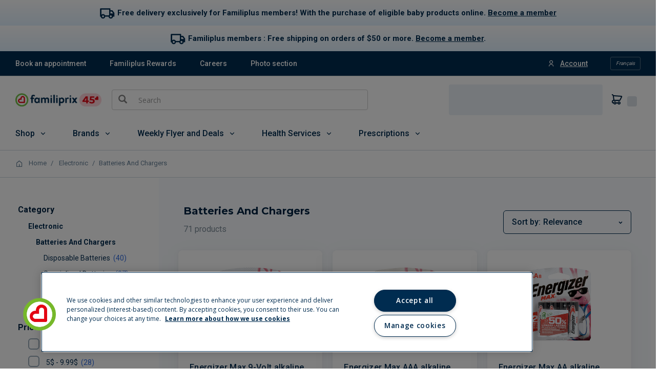

--- FILE ---
content_type: text/css
request_url: https://cdn.cookielaw.org/scripttemplates/202310.2.0/assets/otCommonStyles.css
body_size: 3124
content:
#onetrust-banner-sdk{-ms-text-size-adjust:100%;-webkit-text-size-adjust:100%}#onetrust-banner-sdk .onetrust-vendors-list-handler{cursor:pointer;color:#1f96db;font-size:inherit;font-weight:bold;text-decoration:none;margin-left:5px}#onetrust-banner-sdk .onetrust-vendors-list-handler:hover{color:#1f96db}#onetrust-banner-sdk:focus{outline:2px solid #000;outline-offset:-2px}#onetrust-banner-sdk a:focus{outline:2px solid #000}#onetrust-banner-sdk #onetrust-accept-btn-handler,#onetrust-banner-sdk #onetrust-reject-all-handler,#onetrust-banner-sdk #onetrust-pc-btn-handler{outline-offset:1px}#onetrust-banner-sdk.ot-bnr-w-logo .ot-bnr-logo{height:64px;width:64px}#onetrust-banner-sdk .ot-tcf2-vendor-count.ot-text-bold{font-weight:bold}#onetrust-banner-sdk .ot-close-icon,#onetrust-pc-sdk .ot-close-icon,#ot-sync-ntfy .ot-close-icon{background-size:contain;background-repeat:no-repeat;background-position:center;height:12px;width:12px}#onetrust-banner-sdk .powered-by-logo,#onetrust-banner-sdk .ot-pc-footer-logo a,#onetrust-pc-sdk .powered-by-logo,#onetrust-pc-sdk .ot-pc-footer-logo a,#ot-sync-ntfy .powered-by-logo,#ot-sync-ntfy .ot-pc-footer-logo a{background-size:contain;background-repeat:no-repeat;background-position:center;height:25px;width:152px;display:block;text-decoration:none;font-size:.75em}#onetrust-banner-sdk .powered-by-logo:hover,#onetrust-banner-sdk .ot-pc-footer-logo a:hover,#onetrust-pc-sdk .powered-by-logo:hover,#onetrust-pc-sdk .ot-pc-footer-logo a:hover,#ot-sync-ntfy .powered-by-logo:hover,#ot-sync-ntfy .ot-pc-footer-logo a:hover{color:#565656}#onetrust-banner-sdk h3 *,#onetrust-banner-sdk h4 *,#onetrust-banner-sdk h6 *,#onetrust-banner-sdk button *,#onetrust-banner-sdk a[data-parent-id] *,#onetrust-pc-sdk h3 *,#onetrust-pc-sdk h4 *,#onetrust-pc-sdk h6 *,#onetrust-pc-sdk button *,#onetrust-pc-sdk a[data-parent-id] *,#ot-sync-ntfy h3 *,#ot-sync-ntfy h4 *,#ot-sync-ntfy h6 *,#ot-sync-ntfy button *,#ot-sync-ntfy a[data-parent-id] *{font-size:inherit;font-weight:inherit;color:inherit}#onetrust-banner-sdk .ot-hide,#onetrust-pc-sdk .ot-hide,#ot-sync-ntfy .ot-hide{display:none !important}#onetrust-banner-sdk button.ot-link-btn:hover,#onetrust-pc-sdk button.ot-link-btn:hover,#ot-sync-ntfy button.ot-link-btn:hover{text-decoration:underline;opacity:1}#onetrust-pc-sdk .ot-sdk-row .ot-sdk-column{padding:0}#onetrust-pc-sdk .ot-sdk-container{padding-right:0}#onetrust-pc-sdk .ot-sdk-row{flex-direction:initial;width:100%}#onetrust-pc-sdk [type=checkbox]:checked,#onetrust-pc-sdk [type=checkbox]:not(:checked){pointer-events:initial}#onetrust-pc-sdk [type=checkbox]:disabled+label::before,#onetrust-pc-sdk [type=checkbox]:disabled+label:after,#onetrust-pc-sdk [type=checkbox]:disabled+label{pointer-events:none;opacity:.7}#onetrust-pc-sdk #vendor-list-content{transform:translate3d(0, 0, 0)}#onetrust-pc-sdk li input[type=checkbox]{z-index:1}#onetrust-pc-sdk li .ot-checkbox label{z-index:2}#onetrust-pc-sdk li .ot-checkbox input[type=checkbox]{height:auto;width:auto}#onetrust-pc-sdk li .host-title a,#onetrust-pc-sdk li .ot-host-name a,#onetrust-pc-sdk li .accordion-text,#onetrust-pc-sdk li .ot-acc-txt{z-index:2;position:relative}#onetrust-pc-sdk input{margin:3px .1ex}#onetrust-pc-sdk .pc-logo,#onetrust-pc-sdk .ot-pc-logo{height:60px;width:180px;background-position:center;background-size:contain;background-repeat:no-repeat;display:inline-flex;justify-content:center;align-items:center}#onetrust-pc-sdk .pc-logo img,#onetrust-pc-sdk .ot-pc-logo img{max-height:100%;max-width:100%}#onetrust-pc-sdk .screen-reader-only,#onetrust-pc-sdk .ot-scrn-rdr,.ot-sdk-cookie-policy .screen-reader-only,.ot-sdk-cookie-policy .ot-scrn-rdr{border:0;clip:rect(0 0 0 0);height:1px;margin:-1px;overflow:hidden;padding:0;position:absolute;width:1px}#onetrust-pc-sdk.ot-fade-in,.onetrust-pc-dark-filter.ot-fade-in,#onetrust-banner-sdk.ot-fade-in{animation-name:onetrust-fade-in;animation-duration:400ms;animation-timing-function:ease-in-out}#onetrust-pc-sdk.ot-hide{display:none !important}.onetrust-pc-dark-filter.ot-hide{display:none !important}#ot-sdk-btn.ot-sdk-show-settings,#ot-sdk-btn.optanon-show-settings{color:#68b631;border:1px solid #68b631;height:auto;white-space:normal;word-wrap:break-word;padding:.8em 2em;font-size:.8em;line-height:1.2;cursor:pointer;-moz-transition:.1s ease;-o-transition:.1s ease;-webkit-transition:1s ease;transition:.1s ease}#ot-sdk-btn.ot-sdk-show-settings:hover,#ot-sdk-btn.optanon-show-settings:hover{color:#fff;background-color:#68b631}.onetrust-pc-dark-filter{background:rgba(0,0,0,.5);z-index:2147483646;width:100%;height:100%;overflow:hidden;position:fixed;top:0;bottom:0;left:0}@keyframes onetrust-fade-in{0%{opacity:0}100%{opacity:1}}.ot-cookie-label{text-decoration:underline}@media only screen and (min-width: 426px)and (max-width: 896px)and (orientation: landscape){#onetrust-pc-sdk p{font-size:.75em}}#onetrust-banner-sdk .banner-option-input:focus+label{outline:1px solid #000;outline-style:auto}.category-vendors-list-handler+a:focus,.category-vendors-list-handler+a:focus-visible{outline:2px solid #000}#onetrust-pc-sdk .ot-userid-title{margin-top:10px}#onetrust-pc-sdk .ot-userid-title>span,#onetrust-pc-sdk .ot-userid-timestamp>span{font-weight:700}#onetrust-pc-sdk .ot-userid-desc{font-style:italic}#onetrust-pc-sdk .ot-host-desc a{pointer-events:initial}#onetrust-pc-sdk .ot-ven-hdr>p a{position:relative;z-index:2;pointer-events:initial}#onetrust-pc-sdk .ot-vnd-serv .ot-vnd-item .ot-vnd-info a,#onetrust-pc-sdk .ot-vs-list .ot-vnd-item .ot-vnd-info a{margin-right:auto}#onetrust-pc-sdk .ot-pc-footer-logo img{width:136px;height:16px}#onetrust-pc-sdk .ot-pur-vdr-count{font-weight:400;font-size:.7rem;padding-top:3px;display:block}#onetrust-banner-sdk .ot-optout-signal,#onetrust-pc-sdk .ot-optout-signal{border:1px solid #32ae88;border-radius:3px;padding:5px;margin-bottom:10px;background-color:#f9fffa;font-size:.85rem;line-height:2}#onetrust-banner-sdk .ot-optout-signal .ot-optout-icon,#onetrust-pc-sdk .ot-optout-signal .ot-optout-icon{display:inline;margin-right:5px}#onetrust-banner-sdk .ot-optout-signal svg,#onetrust-pc-sdk .ot-optout-signal svg{height:20px;width:30px;transform:scale(0.5)}#onetrust-banner-sdk .ot-optout-signal svg path,#onetrust-pc-sdk .ot-optout-signal svg path{fill:#32ae88}#onetrust-banner-sdk,#onetrust-pc-sdk,#ot-sdk-cookie-policy,#ot-sync-ntfy{font-size:16px}#onetrust-banner-sdk *,#onetrust-banner-sdk ::after,#onetrust-banner-sdk ::before,#onetrust-pc-sdk *,#onetrust-pc-sdk ::after,#onetrust-pc-sdk ::before,#ot-sdk-cookie-policy *,#ot-sdk-cookie-policy ::after,#ot-sdk-cookie-policy ::before,#ot-sync-ntfy *,#ot-sync-ntfy ::after,#ot-sync-ntfy ::before{-webkit-box-sizing:content-box;-moz-box-sizing:content-box;box-sizing:content-box}#onetrust-banner-sdk div,#onetrust-banner-sdk span,#onetrust-banner-sdk h1,#onetrust-banner-sdk h2,#onetrust-banner-sdk h3,#onetrust-banner-sdk h4,#onetrust-banner-sdk h5,#onetrust-banner-sdk h6,#onetrust-banner-sdk p,#onetrust-banner-sdk img,#onetrust-banner-sdk svg,#onetrust-banner-sdk button,#onetrust-banner-sdk section,#onetrust-banner-sdk a,#onetrust-banner-sdk label,#onetrust-banner-sdk input,#onetrust-banner-sdk ul,#onetrust-banner-sdk li,#onetrust-banner-sdk nav,#onetrust-banner-sdk table,#onetrust-banner-sdk thead,#onetrust-banner-sdk tr,#onetrust-banner-sdk td,#onetrust-banner-sdk tbody,#onetrust-banner-sdk .ot-main-content,#onetrust-banner-sdk .ot-toggle,#onetrust-banner-sdk #ot-content,#onetrust-banner-sdk #ot-pc-content,#onetrust-banner-sdk .checkbox,#onetrust-pc-sdk div,#onetrust-pc-sdk span,#onetrust-pc-sdk h1,#onetrust-pc-sdk h2,#onetrust-pc-sdk h3,#onetrust-pc-sdk h4,#onetrust-pc-sdk h5,#onetrust-pc-sdk h6,#onetrust-pc-sdk p,#onetrust-pc-sdk img,#onetrust-pc-sdk svg,#onetrust-pc-sdk button,#onetrust-pc-sdk section,#onetrust-pc-sdk a,#onetrust-pc-sdk label,#onetrust-pc-sdk input,#onetrust-pc-sdk ul,#onetrust-pc-sdk li,#onetrust-pc-sdk nav,#onetrust-pc-sdk table,#onetrust-pc-sdk thead,#onetrust-pc-sdk tr,#onetrust-pc-sdk td,#onetrust-pc-sdk tbody,#onetrust-pc-sdk .ot-main-content,#onetrust-pc-sdk .ot-toggle,#onetrust-pc-sdk #ot-content,#onetrust-pc-sdk #ot-pc-content,#onetrust-pc-sdk .checkbox,#ot-sdk-cookie-policy div,#ot-sdk-cookie-policy span,#ot-sdk-cookie-policy h1,#ot-sdk-cookie-policy h2,#ot-sdk-cookie-policy h3,#ot-sdk-cookie-policy h4,#ot-sdk-cookie-policy h5,#ot-sdk-cookie-policy h6,#ot-sdk-cookie-policy p,#ot-sdk-cookie-policy img,#ot-sdk-cookie-policy svg,#ot-sdk-cookie-policy button,#ot-sdk-cookie-policy section,#ot-sdk-cookie-policy a,#ot-sdk-cookie-policy label,#ot-sdk-cookie-policy input,#ot-sdk-cookie-policy ul,#ot-sdk-cookie-policy li,#ot-sdk-cookie-policy nav,#ot-sdk-cookie-policy table,#ot-sdk-cookie-policy thead,#ot-sdk-cookie-policy tr,#ot-sdk-cookie-policy td,#ot-sdk-cookie-policy tbody,#ot-sdk-cookie-policy .ot-main-content,#ot-sdk-cookie-policy .ot-toggle,#ot-sdk-cookie-policy #ot-content,#ot-sdk-cookie-policy #ot-pc-content,#ot-sdk-cookie-policy .checkbox,#ot-sync-ntfy div,#ot-sync-ntfy span,#ot-sync-ntfy h1,#ot-sync-ntfy h2,#ot-sync-ntfy h3,#ot-sync-ntfy h4,#ot-sync-ntfy h5,#ot-sync-ntfy h6,#ot-sync-ntfy p,#ot-sync-ntfy img,#ot-sync-ntfy svg,#ot-sync-ntfy button,#ot-sync-ntfy section,#ot-sync-ntfy a,#ot-sync-ntfy label,#ot-sync-ntfy input,#ot-sync-ntfy ul,#ot-sync-ntfy li,#ot-sync-ntfy nav,#ot-sync-ntfy table,#ot-sync-ntfy thead,#ot-sync-ntfy tr,#ot-sync-ntfy td,#ot-sync-ntfy tbody,#ot-sync-ntfy .ot-main-content,#ot-sync-ntfy .ot-toggle,#ot-sync-ntfy #ot-content,#ot-sync-ntfy #ot-pc-content,#ot-sync-ntfy .checkbox{font-family:inherit;font-weight:normal;-webkit-font-smoothing:auto;letter-spacing:normal;line-height:normal;padding:0;margin:0;height:auto;min-height:0;max-height:none;width:auto;min-width:0;max-width:none;border-radius:0;border:none;clear:none;float:none;position:static;bottom:auto;left:auto;right:auto;top:auto;text-align:left;text-decoration:none;text-indent:0;text-shadow:none;text-transform:none;white-space:normal;background:none;overflow:visible;vertical-align:baseline;visibility:visible;z-index:auto;box-shadow:none}#onetrust-banner-sdk label:before,#onetrust-banner-sdk label:after,#onetrust-banner-sdk .checkbox:after,#onetrust-banner-sdk .checkbox:before,#onetrust-pc-sdk label:before,#onetrust-pc-sdk label:after,#onetrust-pc-sdk .checkbox:after,#onetrust-pc-sdk .checkbox:before,#ot-sdk-cookie-policy label:before,#ot-sdk-cookie-policy label:after,#ot-sdk-cookie-policy .checkbox:after,#ot-sdk-cookie-policy .checkbox:before,#ot-sync-ntfy label:before,#ot-sync-ntfy label:after,#ot-sync-ntfy .checkbox:after,#ot-sync-ntfy .checkbox:before{content:"";content:none}#onetrust-banner-sdk .ot-sdk-container,#onetrust-pc-sdk .ot-sdk-container,#ot-sdk-cookie-policy .ot-sdk-container{position:relative;width:100%;max-width:100%;margin:0 auto;padding:0 20px;box-sizing:border-box}#onetrust-banner-sdk .ot-sdk-column,#onetrust-banner-sdk .ot-sdk-columns,#onetrust-pc-sdk .ot-sdk-column,#onetrust-pc-sdk .ot-sdk-columns,#ot-sdk-cookie-policy .ot-sdk-column,#ot-sdk-cookie-policy .ot-sdk-columns{width:100%;float:left;box-sizing:border-box;padding:0;display:initial}@media(min-width: 400px){#onetrust-banner-sdk .ot-sdk-container,#onetrust-pc-sdk .ot-sdk-container,#ot-sdk-cookie-policy .ot-sdk-container{width:90%;padding:0}}@media(min-width: 550px){#onetrust-banner-sdk .ot-sdk-container,#onetrust-pc-sdk .ot-sdk-container,#ot-sdk-cookie-policy .ot-sdk-container{width:100%}#onetrust-banner-sdk .ot-sdk-column,#onetrust-banner-sdk .ot-sdk-columns,#onetrust-pc-sdk .ot-sdk-column,#onetrust-pc-sdk .ot-sdk-columns,#ot-sdk-cookie-policy .ot-sdk-column,#ot-sdk-cookie-policy .ot-sdk-columns{margin-left:4%}#onetrust-banner-sdk .ot-sdk-column:first-child,#onetrust-banner-sdk .ot-sdk-columns:first-child,#onetrust-pc-sdk .ot-sdk-column:first-child,#onetrust-pc-sdk .ot-sdk-columns:first-child,#ot-sdk-cookie-policy .ot-sdk-column:first-child,#ot-sdk-cookie-policy .ot-sdk-columns:first-child{margin-left:0}#onetrust-banner-sdk .ot-sdk-two.ot-sdk-columns,#onetrust-pc-sdk .ot-sdk-two.ot-sdk-columns,#ot-sdk-cookie-policy .ot-sdk-two.ot-sdk-columns{width:13.3333333333%}#onetrust-banner-sdk .ot-sdk-three.ot-sdk-columns,#onetrust-pc-sdk .ot-sdk-three.ot-sdk-columns,#ot-sdk-cookie-policy .ot-sdk-three.ot-sdk-columns{width:22%}#onetrust-banner-sdk .ot-sdk-four.ot-sdk-columns,#onetrust-pc-sdk .ot-sdk-four.ot-sdk-columns,#ot-sdk-cookie-policy .ot-sdk-four.ot-sdk-columns{width:30.6666666667%}#onetrust-banner-sdk .ot-sdk-eight.ot-sdk-columns,#onetrust-pc-sdk .ot-sdk-eight.ot-sdk-columns,#ot-sdk-cookie-policy .ot-sdk-eight.ot-sdk-columns{width:65.3333333333%}#onetrust-banner-sdk .ot-sdk-nine.ot-sdk-columns,#onetrust-pc-sdk .ot-sdk-nine.ot-sdk-columns,#ot-sdk-cookie-policy .ot-sdk-nine.ot-sdk-columns{width:74%}#onetrust-banner-sdk .ot-sdk-ten.ot-sdk-columns,#onetrust-pc-sdk .ot-sdk-ten.ot-sdk-columns,#ot-sdk-cookie-policy .ot-sdk-ten.ot-sdk-columns{width:82.6666666667%}#onetrust-banner-sdk .ot-sdk-eleven.ot-sdk-columns,#onetrust-pc-sdk .ot-sdk-eleven.ot-sdk-columns,#ot-sdk-cookie-policy .ot-sdk-eleven.ot-sdk-columns{width:91.3333333333%}#onetrust-banner-sdk .ot-sdk-twelve.ot-sdk-columns,#onetrust-pc-sdk .ot-sdk-twelve.ot-sdk-columns,#ot-sdk-cookie-policy .ot-sdk-twelve.ot-sdk-columns{width:100%;margin-left:0}}#onetrust-banner-sdk h1,#onetrust-banner-sdk h2,#onetrust-banner-sdk h3,#onetrust-banner-sdk h4,#onetrust-banner-sdk h5,#onetrust-banner-sdk h6,#onetrust-pc-sdk h1,#onetrust-pc-sdk h2,#onetrust-pc-sdk h3,#onetrust-pc-sdk h4,#onetrust-pc-sdk h5,#onetrust-pc-sdk h6,#ot-sdk-cookie-policy h1,#ot-sdk-cookie-policy h2,#ot-sdk-cookie-policy h3,#ot-sdk-cookie-policy h4,#ot-sdk-cookie-policy h5,#ot-sdk-cookie-policy h6{margin-top:0;font-weight:600;font-family:inherit}#onetrust-banner-sdk h1,#onetrust-pc-sdk h1,#ot-sdk-cookie-policy h1{font-size:1.5rem;line-height:1.2}#onetrust-banner-sdk h2,#onetrust-pc-sdk h2,#ot-sdk-cookie-policy h2{font-size:1.5rem;line-height:1.25}#onetrust-banner-sdk h3,#onetrust-pc-sdk h3,#ot-sdk-cookie-policy h3{font-size:1.5rem;line-height:1.3}#onetrust-banner-sdk h4,#onetrust-pc-sdk h4,#ot-sdk-cookie-policy h4{font-size:1.5rem;line-height:1.35}#onetrust-banner-sdk h5,#onetrust-pc-sdk h5,#ot-sdk-cookie-policy h5{font-size:1.5rem;line-height:1.5}#onetrust-banner-sdk h6,#onetrust-pc-sdk h6,#ot-sdk-cookie-policy h6{font-size:1.5rem;line-height:1.6}@media(min-width: 550px){#onetrust-banner-sdk h1,#onetrust-pc-sdk h1,#ot-sdk-cookie-policy h1{font-size:1.5rem}#onetrust-banner-sdk h2,#onetrust-pc-sdk h2,#ot-sdk-cookie-policy h2{font-size:1.5rem}#onetrust-banner-sdk h3,#onetrust-pc-sdk h3,#ot-sdk-cookie-policy h3{font-size:1.5rem}#onetrust-banner-sdk h4,#onetrust-pc-sdk h4,#ot-sdk-cookie-policy h4{font-size:1.5rem}#onetrust-banner-sdk h5,#onetrust-pc-sdk h5,#ot-sdk-cookie-policy h5{font-size:1.5rem}#onetrust-banner-sdk h6,#onetrust-pc-sdk h6,#ot-sdk-cookie-policy h6{font-size:1.5rem}}#onetrust-banner-sdk p,#onetrust-pc-sdk p,#ot-sdk-cookie-policy p{margin:0 0 1em 0;font-family:inherit;line-height:normal}#onetrust-banner-sdk a,#onetrust-pc-sdk a,#ot-sdk-cookie-policy a{color:#565656;text-decoration:underline}#onetrust-banner-sdk a:hover,#onetrust-pc-sdk a:hover,#ot-sdk-cookie-policy a:hover{color:#565656;text-decoration:none}#onetrust-banner-sdk .ot-sdk-button,#onetrust-banner-sdk button,#onetrust-pc-sdk .ot-sdk-button,#onetrust-pc-sdk button,#ot-sdk-cookie-policy .ot-sdk-button,#ot-sdk-cookie-policy button{margin-bottom:1rem;font-family:inherit}#onetrust-banner-sdk .ot-sdk-button,#onetrust-banner-sdk button,#onetrust-pc-sdk .ot-sdk-button,#onetrust-pc-sdk button,#ot-sdk-cookie-policy .ot-sdk-button,#ot-sdk-cookie-policy button{display:inline-block;height:38px;padding:0 30px;color:#555;text-align:center;font-size:.9em;font-weight:400;line-height:38px;letter-spacing:.01em;text-decoration:none;white-space:nowrap;background-color:rgba(0,0,0,0);border-radius:2px;border:1px solid #bbb;cursor:pointer;box-sizing:border-box}#onetrust-banner-sdk .ot-sdk-button:hover,#onetrust-banner-sdk :not(.ot-leg-btn-container)>button:not(.ot-link-btn):hover,#onetrust-banner-sdk :not(.ot-leg-btn-container)>button:not(.ot-link-btn):focus,#onetrust-pc-sdk .ot-sdk-button:hover,#onetrust-pc-sdk :not(.ot-leg-btn-container)>button:not(.ot-link-btn):hover,#onetrust-pc-sdk :not(.ot-leg-btn-container)>button:not(.ot-link-btn):focus,#ot-sdk-cookie-policy .ot-sdk-button:hover,#ot-sdk-cookie-policy :not(.ot-leg-btn-container)>button:not(.ot-link-btn):hover,#ot-sdk-cookie-policy :not(.ot-leg-btn-container)>button:not(.ot-link-btn):focus{color:#333;border-color:#888;opacity:.7}#onetrust-banner-sdk .ot-sdk-button:focus,#onetrust-banner-sdk :not(.ot-leg-btn-container)>button:focus,#onetrust-pc-sdk .ot-sdk-button:focus,#onetrust-pc-sdk :not(.ot-leg-btn-container)>button:focus,#ot-sdk-cookie-policy .ot-sdk-button:focus,#ot-sdk-cookie-policy :not(.ot-leg-btn-container)>button:focus{outline:2px solid #000}#onetrust-banner-sdk .ot-sdk-button.ot-sdk-button-primary,#onetrust-banner-sdk button.ot-sdk-button-primary,#onetrust-banner-sdk input[type=submit].ot-sdk-button-primary,#onetrust-banner-sdk input[type=reset].ot-sdk-button-primary,#onetrust-banner-sdk input[type=button].ot-sdk-button-primary,#onetrust-pc-sdk .ot-sdk-button.ot-sdk-button-primary,#onetrust-pc-sdk button.ot-sdk-button-primary,#onetrust-pc-sdk input[type=submit].ot-sdk-button-primary,#onetrust-pc-sdk input[type=reset].ot-sdk-button-primary,#onetrust-pc-sdk input[type=button].ot-sdk-button-primary,#ot-sdk-cookie-policy .ot-sdk-button.ot-sdk-button-primary,#ot-sdk-cookie-policy button.ot-sdk-button-primary,#ot-sdk-cookie-policy input[type=submit].ot-sdk-button-primary,#ot-sdk-cookie-policy input[type=reset].ot-sdk-button-primary,#ot-sdk-cookie-policy input[type=button].ot-sdk-button-primary{color:#fff;background-color:#33c3f0;border-color:#33c3f0}#onetrust-banner-sdk .ot-sdk-button.ot-sdk-button-primary:hover,#onetrust-banner-sdk button.ot-sdk-button-primary:hover,#onetrust-banner-sdk input[type=submit].ot-sdk-button-primary:hover,#onetrust-banner-sdk input[type=reset].ot-sdk-button-primary:hover,#onetrust-banner-sdk input[type=button].ot-sdk-button-primary:hover,#onetrust-banner-sdk .ot-sdk-button.ot-sdk-button-primary:focus,#onetrust-banner-sdk button.ot-sdk-button-primary:focus,#onetrust-banner-sdk input[type=submit].ot-sdk-button-primary:focus,#onetrust-banner-sdk input[type=reset].ot-sdk-button-primary:focus,#onetrust-banner-sdk input[type=button].ot-sdk-button-primary:focus,#onetrust-pc-sdk .ot-sdk-button.ot-sdk-button-primary:hover,#onetrust-pc-sdk button.ot-sdk-button-primary:hover,#onetrust-pc-sdk input[type=submit].ot-sdk-button-primary:hover,#onetrust-pc-sdk input[type=reset].ot-sdk-button-primary:hover,#onetrust-pc-sdk input[type=button].ot-sdk-button-primary:hover,#onetrust-pc-sdk .ot-sdk-button.ot-sdk-button-primary:focus,#onetrust-pc-sdk button.ot-sdk-button-primary:focus,#onetrust-pc-sdk input[type=submit].ot-sdk-button-primary:focus,#onetrust-pc-sdk input[type=reset].ot-sdk-button-primary:focus,#onetrust-pc-sdk input[type=button].ot-sdk-button-primary:focus,#ot-sdk-cookie-policy .ot-sdk-button.ot-sdk-button-primary:hover,#ot-sdk-cookie-policy button.ot-sdk-button-primary:hover,#ot-sdk-cookie-policy input[type=submit].ot-sdk-button-primary:hover,#ot-sdk-cookie-policy input[type=reset].ot-sdk-button-primary:hover,#ot-sdk-cookie-policy input[type=button].ot-sdk-button-primary:hover,#ot-sdk-cookie-policy .ot-sdk-button.ot-sdk-button-primary:focus,#ot-sdk-cookie-policy button.ot-sdk-button-primary:focus,#ot-sdk-cookie-policy input[type=submit].ot-sdk-button-primary:focus,#ot-sdk-cookie-policy input[type=reset].ot-sdk-button-primary:focus,#ot-sdk-cookie-policy input[type=button].ot-sdk-button-primary:focus{color:#fff;background-color:#1eaedb;border-color:#1eaedb}#onetrust-banner-sdk input[type=text],#onetrust-pc-sdk input[type=text],#ot-sdk-cookie-policy input[type=text]{height:38px;padding:6px 10px;background-color:#fff;border:1px solid #d1d1d1;border-radius:4px;box-shadow:none;box-sizing:border-box}#onetrust-banner-sdk input[type=text],#onetrust-pc-sdk input[type=text],#ot-sdk-cookie-policy input[type=text]{-webkit-appearance:none;-moz-appearance:none;appearance:none}#onetrust-banner-sdk input[type=text]:focus,#onetrust-pc-sdk input[type=text]:focus,#ot-sdk-cookie-policy input[type=text]:focus{border:1px solid #000;outline:0}#onetrust-banner-sdk label,#onetrust-pc-sdk label,#ot-sdk-cookie-policy label{display:block;margin-bottom:.5rem;font-weight:600}#onetrust-banner-sdk input[type=checkbox],#onetrust-pc-sdk input[type=checkbox],#ot-sdk-cookie-policy input[type=checkbox]{display:inline}#onetrust-banner-sdk ul,#onetrust-pc-sdk ul,#ot-sdk-cookie-policy ul{list-style:circle inside}#onetrust-banner-sdk ul,#onetrust-pc-sdk ul,#ot-sdk-cookie-policy ul{padding-left:0;margin-top:0}#onetrust-banner-sdk ul ul,#onetrust-pc-sdk ul ul,#ot-sdk-cookie-policy ul ul{margin:1.5rem 0 1.5rem 3rem;font-size:90%}#onetrust-banner-sdk li,#onetrust-pc-sdk li,#ot-sdk-cookie-policy li{margin-bottom:1rem}#onetrust-banner-sdk th,#onetrust-banner-sdk td,#onetrust-pc-sdk th,#onetrust-pc-sdk td,#ot-sdk-cookie-policy th,#ot-sdk-cookie-policy td{padding:12px 15px;text-align:left;border-bottom:1px solid #e1e1e1}#onetrust-banner-sdk button,#onetrust-pc-sdk button,#ot-sdk-cookie-policy button{margin-bottom:1rem;font-family:inherit}#onetrust-banner-sdk .ot-sdk-container:after,#onetrust-banner-sdk .ot-sdk-row:after,#onetrust-pc-sdk .ot-sdk-container:after,#onetrust-pc-sdk .ot-sdk-row:after,#ot-sdk-cookie-policy .ot-sdk-container:after,#ot-sdk-cookie-policy .ot-sdk-row:after{content:"";display:table;clear:both}#onetrust-banner-sdk .ot-sdk-row,#onetrust-pc-sdk .ot-sdk-row,#ot-sdk-cookie-policy .ot-sdk-row{margin:0;max-width:none;display:block}